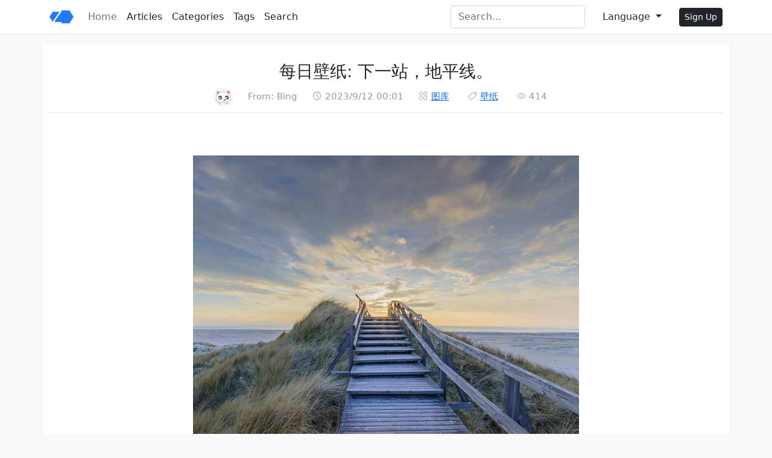

--- FILE ---
content_type: text/html; charset=utf-8
request_url: https://www.zixi.org/archives/bing202309111600
body_size: 21396
content:
<!doctype html>
<html lang="en">
<head>
    <meta charset="utf-8">
    <meta name="viewport" content="width=device-width, initial-scale=1, shrink-to-fit=no">
    <title>每日壁纸: 下一站，地平线。 - </title>
    <meta name="description" content="">
    <meta name="keywords" content="">
    <link rel="icon" href="/static/favicon.ico">
    <link rel="stylesheet" href="/static/css/main.css">
    <link href="//at.alicdn.com/t/font_1823309_ft7qtzh7xsw.css" rel="stylesheet">
    <link href="/static/js/highlight.js/styles/atom-one-dark.min.css" rel="stylesheet">
    <link rel="stylesheet" href="/static/css/github-markdown.css">
    <link rel="stylesheet" href="https://cdn.bootcdn.net/ajax/libs/twitter-bootstrap/5.2.2/css/bootstrap.min.css">
    <link rel="stylesheet" href="https://cdnjs.cloudflare.com/ajax/libs/bootstrap-icons/1.10.3/font/bootstrap-icons.min.css" integrity="sha512-YFENbnqHbCRmJt5d+9lHimyEMt8LKSNTMLSaHjvsclnZGICeY/0KYEeiHwD1Ux4Tcao0h60tdcMv+0GljvWyHg==" crossorigin="anonymous" referrerpolicy="no-referrer" />
    <link rel="stylesheet" href="https://cdnjs.cloudflare.com/ajax/libs/viewerjs/1.11.1/viewer.min.css" />
</head>
<body>
<header class="p-2 mb-2 border-bottom bg-white">
    <div class="container">
        <div class="d-flex flex-wrap align-items-center justify-content-center justify-content-lg-start">
            <a href="/" class="d-flex align-items-center mb-2 me-3 mb-lg-0 text-dark text-decoration-none navbar-brand">
                <img src="/static/images/logo.svg" width="40" height="32" alt="" />
            </a>
            <ul class="nav col-12 col-lg-auto me-lg-auto mb-2 justify-content-center mb-md-0">
                <li><a class="nav-link px-2 link-secondary" href="/">Home</a></li>
                <li><a class="nav-link px-2 link-dark" href="/archives">Articles</a></li>
                <li><a class="nav-link px-2 link-dark" href="/category">Categories</a></li>
                <li><a class="nav-link px-2 link-dark" href="/tag">Tags</a></li>
                <li><a class="nav-link px-2 link-dark" href="/search">Search</a></li>
            </ul>
            <form class="col-12 col-lg-auto mb-3 mb-lg-0 me-lg-3" role="search" action="/search/result">
                <input type="search" name="keyword" class="form-control" placeholder="Search..." aria-label="Search">
            </form>
            <div class="dropdown me-3">
                <button class="btn dropdown-toggle" type="button" id="dropdownLang" data-bs-toggle="dropdown" aria-expanded="false">
                    Language
                </button>
                <ul class="dropdown-menu" aria-labelledby="dropdownLang">
                    <li><a class="dropdown-item" href="/lang/en">English</a></li>
                    <li><a class="dropdown-item" href="/lang/ja">日本</a></li>
                    <li><a class="dropdown-item" href="/lang/ko">한국인</a></li>
                    <li><a class="dropdown-item" href="/lang/zh">简体中文</a></li>
                </ul>
            </div>
            <div class="text-end">
                
                <a href="/register" class="btn btn-dark btn-sm">Sign Up</a>
            </div>
            </div>
    </div>
</header>

<main class="container zbody shadow-sm">
<div class="main-layout">
    <div class="post-page">
        <div class="post-detail">
            <div class="post-head text-center border-bottom">
                <h3>每日壁纸: 下一站，地平线。</h3>
                <div class="post-property">
                    <ul>
                        <li class="d-inline">
                            <img class="avatar avatar-32 rounded-circle" src="/assets/user_avatar/202010/20201018012247.png" alt="壁纸喵">
                            </li>
                        <li class="d-inline">
                            From:
                            Bing</li>
                        <li class="d-inline"><i class="iconfont z-time"></i> 2023/9/12 00:01</li>
                        <li class="d-inline"><i class="iconfont z-category"></i>
                            <a href="/category/wallpaper">图库</a>&nbsp;
                            </li>
                        <li class="d-inline"><i class="iconfont z-tag"></i>
                            <a href="/tag/%e5%a3%81%e7%ba%b8">壁纸</a>&nbsp;
                            </li>
                        <li class="d-inline"><i class="iconfont z-view"></i> 414</li>
                        </ul>
                    <div class="clearfix"></div>
                </div>
                
                </div>
            <div class="p-5 post-body html-body">
                <p class="text-center"><img src="/assets/uploads/202309/20230912000102-a3ySocZb.jpg" /></p>
<p class="text-center"><img class="d-none preview-img" src="https://cn.bing.com/th?id=OHR.NorthSeaStairs_ZH-CN7044471948_1920x1080.jpg&amp;rf=LaDigue_1920x1080.jpg&amp;pid=hp" /></p>
<p class="text-center">
    <a href="https://cn.bing.com/th?id=OHR.NorthSeaStairs_ZH-CN7044471948_1920x1080.jpg&amp;rf=LaDigue_1920x1080.jpg&amp;pid=hp" target="_blank" rel="nofollow" class="btn btn-outline-primary">1920x1080</a>
    <a href="https://cn.bing.com/th?id=OHR.NorthSeaStairs_ZH-CN7044471948_UHD.jpg&amp;rf=LaDigue_UHD.jpg&amp;pid=hp" target="_blank" rel="nofollow" class="btn btn-outline-primary">4K</a>
    <a href="javascript:;" class="btn btn-outline-primary preview-btn">全屏预览</a>
</p>
<p></p>
<p><strong>北海日落，诺德多夫，德国 (© Frederick Doerschem/Getty Images)</strong></p></div>
            <div class="post-footer mt-5">
                <div class="w-50 mx-5">
                    <div class="text-muted">
                        The article was edited by 壁纸喵，check the original referring if you want.
                        </div>
                </div>
                <div class="text-center">
                    <ul>
                        <li class="d-inline">
                            <input type="hidden" value="https://www.zixi.org/archives/bing202309111600.html" id="articleUrl">
                            <button id="copyArticleUrl" class="btn btn-sm btn-outline-primary" onclick=""><i class="bi bi-share"></i> Copy Link</button>
                        </li>
                        <li class="d-inline m-3">
                            <button class="btn btn-outline-primary btn-sm" id="showQrCode"><i class="bi bi-qr-code-scan"></i> Scan QRCode</button>
                            <p>
                                <img id="articleQrCode" class="d-none" width="100" src="/assets/qrcode/post_12194566280_2f14a0fb9c63e815d25f54fea5e82621.png" alt="Scan me to read on mobile phone" class="img-thumbnail" />
                            </p>
                        </li>
                    </ul>
                </div>

                <div class="post-next-previous">
                    <ul>
                        <li>Previous: <a href="/archives/would-you-trust-a-robotic-or-ai-chef-to-cook-your-meals">English Topics: Would you trust a robotic or AI chef to cook your meals?</a>
                            
                        </li>
                        <li>Next: <a href="/archives/bing202309121600">每日壁纸: 往事的低语</a>
                            
                        </li>
                    </ul>
                </div>
                <div class="clearfix"></div>
            </div>

            <div class="m-3 mt-5">
                <div class="border-bottom"><h5>Related Articles</h5></div>
                <div class="m-3 row gy-3 overflow-hidden">
                    <ul>
                        <li class="col-sm-12 col-md-6 col-lg-6 float-start">
                            <div class="hstack gap-3 me-5 ">
                                <div class="text-truncate"><a href="/archives/bing202509191600" target="_blank" title="每日壁纸: 关于啤酒和风景的故事">每日壁纸: 关于啤酒和风景的故事</a></div>
                                <span class="text-muted text-right ms-auto"><small>2025/09/20</small></span>
                            </div>
                        </li>
                        <li class="col-sm-12 col-md-6 col-lg-6 float-start">
                            <div class="hstack gap-3 me-5 ">
                                <div class="text-truncate"><a href="/archives/bing202509181600" target="_blank" title="每日壁纸: 千般理由，邀您探索">每日壁纸: 千般理由，邀您探索</a></div>
                                <span class="text-muted text-right ms-auto"><small>2025/09/19</small></span>
                            </div>
                        </li>
                        <li class="col-sm-12 col-md-6 col-lg-6 float-start">
                            <div class="hstack gap-3 me-5 ">
                                <div class="text-truncate"><a href="/archives/bing202509171600" target="_blank" title="每日壁纸: 爱尔兰岛的西端">每日壁纸: 爱尔兰岛的西端</a></div>
                                <span class="text-muted text-right ms-auto"><small>2025/09/18</small></span>
                            </div>
                        </li>
                        <li class="col-sm-12 col-md-6 col-lg-6 float-start">
                            <div class="hstack gap-3 me-5 ">
                                <div class="text-truncate"><a href="/archives/bing202509161600" target="_blank" title="每日壁纸: 成长中的冠冕">每日壁纸: 成长中的冠冕</a></div>
                                <span class="text-muted text-right ms-auto"><small>2025/09/17</small></span>
                            </div>
                        </li>
                        <li class="col-sm-12 col-md-6 col-lg-6 float-start">
                            <div class="hstack gap-3 me-5 ">
                                <div class="text-truncate"><a href="/archives/bing202509151600" target="_blank" title="每日壁纸: 巨大的成功">每日壁纸: 巨大的成功</a></div>
                                <span class="text-muted text-right ms-auto"><small>2025/09/16</small></span>
                            </div>
                        </li>
                        <li class="col-sm-12 col-md-6 col-lg-6 float-start">
                            <div class="hstack gap-3 me-5 ">
                                <div class="text-truncate"><a href="/archives/bing202509141600" target="_blank" title="每日壁纸: 涉水寻迹">每日壁纸: 涉水寻迹</a></div>
                                <span class="text-muted text-right ms-auto"><small>2025/09/15</small></span>
                            </div>
                        </li>
                        <li class="col-sm-12 col-md-6 col-lg-6 float-start">
                            <div class="hstack gap-3 me-5 ">
                                <div class="text-truncate"><a href="/archives/bing202509131600" target="_blank" title="每日壁纸: 苔藓与薄雾">每日壁纸: 苔藓与薄雾</a></div>
                                <span class="text-muted text-right ms-auto"><small>2025/09/14</small></span>
                            </div>
                        </li>
                        <li class="col-sm-12 col-md-6 col-lg-6 float-start">
                            <div class="hstack gap-3 me-5 ">
                                <div class="text-truncate"><a href="/archives/bing202509121600" target="_blank" title="每日壁纸: 崎岖而狂野">每日壁纸: 崎岖而狂野</a></div>
                                <span class="text-muted text-right ms-auto"><small>2025/09/13</small></span>
                            </div>
                        </li>
                        <li class="col-sm-12 col-md-6 col-lg-6 float-start">
                            <div class="hstack gap-3 me-5 ">
                                <div class="text-truncate"><a href="/archives/bing202509111600" target="_blank" title="每日壁纸: 野性畅游，自在徜徉">每日壁纸: 野性畅游，自在徜徉</a></div>
                                <span class="text-muted text-right ms-auto"><small>2025/09/12</small></span>
                            </div>
                        </li>
                        <li class="col-sm-12 col-md-6 col-lg-6 float-start">
                            <div class="hstack gap-3 me-5 ">
                                <div class="text-truncate"><a href="/archives/bing202509101600" target="_blank" title="每日壁纸: 准备仰望天空吧！">每日壁纸: 准备仰望天空吧！</a></div>
                                <span class="text-muted text-right ms-auto"><small>2025/09/11</small></span>
                            </div>
                        </li>
                        <li class="col-sm-12 col-md-6 col-lg-6 float-start">
                            <div class="hstack gap-3 me-5 ">
                                <div class="text-truncate"><a href="/archives/bing202509091600" target="_blank" title="每日壁纸: 阳光明媚，赶紧打草">每日壁纸: 阳光明媚，赶紧打草</a></div>
                                <span class="text-muted text-right ms-auto"><small>2025/09/10</small></span>
                            </div>
                        </li>
                        <li class="col-sm-12 col-md-6 col-lg-6 float-start">
                            <div class="hstack gap-3 me-5 ">
                                <div class="text-truncate"><a href="/archives/bing202509081600" target="_blank" title="每日壁纸: 她一根一根地准备着">每日壁纸: 她一根一根地准备着</a></div>
                                <span class="text-muted text-right ms-auto"><small>2025/09/09</small></span>
                            </div>
                        </li>
                        <li class="col-sm-12 col-md-6 col-lg-6 float-start">
                            <div class="hstack gap-3 me-5 ">
                                <div class="text-truncate"><a href="/archives/bing202509071600" target="_blank" title="每日壁纸: 当天预订">每日壁纸: 当天预订</a></div>
                                <span class="text-muted text-right ms-auto"><small>2025/09/08</small></span>
                            </div>
                        </li>
                        <li class="col-sm-12 col-md-6 col-lg-6 float-start">
                            <div class="hstack gap-3 me-5 ">
                                <div class="text-truncate"><a href="/archives/bing202509061600" target="_blank" title="每日壁纸: 淡彩的梦境和静水">每日壁纸: 淡彩的梦境和静水</a></div>
                                <span class="text-muted text-right ms-auto"><small>2025/09/07</small></span>
                            </div>
                        </li>
                        <li class="col-sm-12 col-md-6 col-lg-6 float-start">
                            <div class="hstack gap-3 me-5 ">
                                <div class="text-truncate"><a href="/archives/bing202509051600" target="_blank" title="每日壁纸: 忙碌的一天">每日壁纸: 忙碌的一天</a></div>
                                <span class="text-muted text-right ms-auto"><small>2025/09/06</small></span>
                            </div>
                        </li>
                        <li class="col-sm-12 col-md-6 col-lg-6 float-start">
                            <div class="hstack gap-3 me-5 ">
                                <div class="text-truncate"><a href="/archives/bing202509041600" target="_blank" title="每日壁纸: 完美的夜晚">每日壁纸: 完美的夜晚</a></div>
                                <span class="text-muted text-right ms-auto"><small>2025/09/05</small></span>
                            </div>
                        </li>
                        <li class="col-sm-12 col-md-6 col-lg-6 float-start">
                            <div class="hstack gap-3 me-5 ">
                                <div class="text-truncate"><a href="/archives/bing202509031600" target="_blank" title="每日壁纸: 力量的角逐">每日壁纸: 力量的角逐</a></div>
                                <span class="text-muted text-right ms-auto"><small>2025/09/04</small></span>
                            </div>
                        </li>
                        <li class="col-sm-12 col-md-6 col-lg-6 float-start">
                            <div class="hstack gap-3 me-5 ">
                                <div class="text-truncate"><a href="/archives/bing202509021600" target="_blank" title="每日壁纸: 享受宁静">每日壁纸: 享受宁静</a></div>
                                <span class="text-muted text-right ms-auto"><small>2025/09/03</small></span>
                            </div>
                        </li>
                        <li class="col-sm-12 col-md-6 col-lg-6 float-start">
                            <div class="hstack gap-3 me-5 ">
                                <div class="text-truncate"><a href="/archives/bing202509011600" target="_blank" title="每日壁纸: 死谷的幽灵">每日壁纸: 死谷的幽灵</a></div>
                                <span class="text-muted text-right ms-auto"><small>2025/09/02</small></span>
                            </div>
                        </li>
                        <li class="col-sm-12 col-md-6 col-lg-6 float-start">
                            <div class="hstack gap-3 me-5 ">
                                <div class="text-truncate"><a href="/archives/bing202508311600" target="_blank" title="每日壁纸: 风景如画的葡萄园">每日壁纸: 风景如画的葡萄园</a></div>
                                <span class="text-muted text-right ms-auto"><small>2025/09/01</small></span>
                            </div>
                        </li>
                        
                    </ul>
                </div>
            </div>
            
        </div>

    </div>
    <div class="post-below">

    </div>
</div>

</main>

<div class="container">
    <footer class="pt-5">
      <div class="row">
        <div class="col-6 col-md-2 mb-3">
          <h5>Wechat Channel</h5>
          <p>
              <img src="/static/images/qrcode_zixi.jpg" width="120" class="img-thumbnail"  alt="Follow us on wechat"/>
          </p>
        </div>
  
        <div class="col-6 col-md-2 mb-3">
          <h5>Pages</h5>
          <ul class="nav flex-column">
            <li class="nav-item mb-2"><a href="#" class="nav-link p-0 text-muted">Features</a></li>
            <li class="nav-item mb-2"><a href="#" class="nav-link p-0 text-muted">Pricing</a></li>
            <li class="nav-item mb-2"><a href="#" class="nav-link p-0 text-muted">FAQs</a></li>
            <li class="nav-item mb-2"><a href="#" class="nav-link p-0 text-muted">About</a></li>
          </ul>
        </div>
  
        <div class="col-6 col-md-2 mb-3">
          <h5>Third-party Links</h5>
          <ul class="nav flex-column">
            <li class="nav-item mb-2"><a href="#" class="nav-link p-0 text-muted">Home</a></li>
            <li class="nav-item mb-2"><a href="#" class="nav-link p-0 text-muted">Features</a></li>
            <li class="nav-item mb-2"><a href="#" class="nav-link p-0 text-muted">Pricing</a></li>
            <li class="nav-item mb-2"><a href="#" class="nav-link p-0 text-muted">FAQs</a></li>
            <li class="nav-item mb-2"><a href="#" class="nav-link p-0 text-muted">About</a></li>
          </ul>
        </div>
  
        <div class="col-md-5 offset-md-1 mb-3">
          <form name="subscribeForm" action="/subscribe" method="post">
            <h5>Subscribe to our newsletter</h5>
            <p>Monthly digest of whats new and exciting from us.</p>
            <div class="d-flex flex-column flex-sm-row w-100 gap-2">
                <div class="input-group mb-3">
                    <input name="email" type="email" class="form-control" placeholder="Email address" aria-label="Email address" aria-describedby="subscribeBtn" />
                    <button class="btn btn-primary" type="submit" id="subscribeBtn">Subscribe</button>
                </div>
            </div>
          </form>
        </div>
      </div>
  
      <div class="d-flex flex-column flex-sm-row justify-content-between py-4 my-4 border-top">
        <p>&copy; 2026 Zixi Digital. All rights reserved.</p>
        <ul class="list-unstyled d-flex">
          <li class="ms-3"><a class="link-dark" href="#"><i class="bi bi-twitter"></i></a></li>
          <li class="ms-3"><a class="link-dark" href="#"><i class="bi bi-instagram"></i></a></li>
          <li class="ms-3"><a class="link-dark" href="#"><i class="bi bi-facebook"></i></a></li>
        </ul>
      </div>
    </footer>
</div>

<div class="toast-container position-fixed bottom-0 end-0 p-3" style="z-index:999"></div>

<script src="https://cdn.bootcdn.net/ajax/libs/twitter-bootstrap/5.2.2/js/bootstrap.bundle.min.js"></script>
<script type="text/javascript" src="https://cdn.jsdelivr.net/npm/zepto@1.2.0/dist/zepto.min.js"></script>
<script type="text/javascript" src="https://cdnjs.cloudflare.com/ajax/libs/viewerjs/1.11.1/viewer.min.js"></script>
<script type="text/javascript" src="/static/js/common.js"></script>
<script type="text/javascript" src="/static/js/highlight.js/highlight.min.js"></script>
<script type="text/javascript">hljs.highlightAll();</script>


</body>
</html>



--- FILE ---
content_type: text/css
request_url: https://at.alicdn.com/t/font_1823309_ft7qtzh7xsw.css
body_size: 2166
content:
@font-face {font-family: "iconfont";
  src: url('//at.alicdn.com/t/font_1823309_ft7qtzh7xsw.eot?t=1589650294937'); /* IE9 */
  src: url('//at.alicdn.com/t/font_1823309_ft7qtzh7xsw.eot?t=1589650294937#iefix') format('embedded-opentype'), /* IE6-IE8 */
  url('[data-uri]') format('woff2'),
  url('//at.alicdn.com/t/font_1823309_ft7qtzh7xsw.woff?t=1589650294937') format('woff'),
  url('//at.alicdn.com/t/font_1823309_ft7qtzh7xsw.ttf?t=1589650294937') format('truetype'), /* chrome, firefox, opera, Safari, Android, iOS 4.2+ */
  url('//at.alicdn.com/t/font_1823309_ft7qtzh7xsw.svg?t=1589650294937#iconfont') format('svg'); /* iOS 4.1- */
}

.iconfont {
  font-family: "iconfont" !important;
  font-size: 16px;
  font-style: normal;
  -webkit-font-smoothing: antialiased;
  -moz-osx-font-smoothing: grayscale;
}

.z-lock:before {
  content: "\e765";
}

.z-category:before {
  content: "\e63b";
}

.z-tag:before {
  content: "\e641";
}

.z-comment:before {
  content: "\e914";
}

.z-view:before {
  content: "\e6ad";
}

.z-time:before {
  content: "\e638";
}

.z-setting:before {
  content: "\e63f";
}



--- FILE ---
content_type: text/javascript; charset=utf-8
request_url: https://www.zixi.org/static/js/common.js
body_size: 3596
content:
Zepto(function($){
    $('#copyArticleUrl').on('click', function() {
        const link = $('#articleUrl').val();
        navigator.clipboard.writeText(link)
        showToast(null, "URL Copied")
    })
    $('#showQrCode').on('click', function() {
        $('#articleQrCode').toggleClass('d-none')
    })

    $('#subscribeBtn').on('click', function(e) {
        e.preventDefault()
        const form = $('form[name="subscribeForm"]')
        $.ajax({
            type: 'POST',
            url: form.attr('action'),
            contentType: false,
            dataType: 'json',
            data: JSON.stringify({
                'email': form.find('input[name="email"]').first().val()
            }),
            success: function (data, status, xhr) {
                if (data.status === 0) {
                    showToast("Subscribe", "Subscribe succeed.")
                } else {
                    console.log(data)
                    showToast("Subscribe", "Failed to subscribe, please check your request.")
                }
            },
            error: function (xhr, errorType, error) {
                showToast("Subscribe", "error happens while request subscribe")
            }
        })
    })

    $.each($('.post-body'), function (index, item) {
        new Viewer($(item).get(0));
    })

    $('.preview-btn').on('click', function () {
        const userAgent = window.navigator.userAgent;
        if (userAgent.match(/iPad/i) || userAgent.match(/iPhone/i)) {
            // iPad or iPhone
            return
        }
        const img_ctl = $(this).parents(".post-body").find(".preview-img");
        img_ctl.removeClass('d-none');
        full(img_ctl[0]);
    });

    $(window).bind('webkitfullscreenchange mozfullscreenchange fullscreenchange', function(e) {
        const state = document.fullScreen || document.mozFullScreen || document.webkitIsFullScreen;
        if (!state) {
            $('.preview-img').addClass('d-none');
        }
    });

})

function showToast(title, message) {
    title = title || '提示信息'
    ele = $('<div class="toast" role="alert" aria-live="assertive" aria-atomic="true">\n' +
        '            <div class="toast-header">\n' +
        '                <img src="/static/images/logo.svg" class="rounded me-2" alt="...">\n' +
        '                <strong class="me-auto">'+title+'</strong>\n' +
        '                <small>now</small>\n' +
        '                <button type="button" class="btn-close" data-bs-dismiss="toast" aria-label="Close"></button>\n' +
        '            </div>\n' +
        '            <div class="toast-body">'+message+'</div>\n' +
        '        </div>');

    ele.appendTo('.toast-container')
    ele.get(0).addEventListener('hide.bs.toast', function () {
        $(this).remove()
    })
    const toast = new bootstrap.Toast(ele.get(0));
    toast.show()
}

function full(ele) {
    if (ele.requestFullscreen) {
        ele.requestFullscreen();
    } else if (ele.mozRequestFullScreen) {
        ele.mozRequestFullScreen();
    } else if (ele.webkitRequestFullscreen) {
        ele.webkitRequestFullscreen();
    } else if (ele.msRequestFullscreen) {
        ele.msRequestFullscreen();
    }
}

function isFullscreenEnabled() {
    return  (
        document.fullscreenEnabled ||
        document.mozFullScreenEnabled ||
        document.webkitFullscreenEnabled ||
        document.msFullscreenEnabled
    );
}

function exitFullscreen() {
    if (document.exitFullScreen) {
        document.exitFullScreen();
    } else if (document.mozCancelFullScreen) {
        document.mozCancelFullScreen();
    } else if (document.webkitExitFullscreen) {
        document.webkitExitFullscreen();
    } else if (document.msExitFullscreen) {
        document.msExitFullscreen();
    }
}

--- FILE ---
content_type: image/svg+xml
request_url: https://www.zixi.org/static/images/logo.svg
body_size: 125
content:
<svg width="13" height="7" viewBox="0 0 13 7" fill="none" xmlns="http://www.w3.org/2000/svg">
<path fill-rule="evenodd" clip-rule="evenodd" d="M0 3.5L1.70363 6.15009L5.41854 0.751953H1.7666L0 3.5ZM6.45786 0V0.615234L2.58146 6.24805H6.5V7H10.75H11V6.61111L13 3.5L11 0.388889V0H10.75H6.45786Z" fill="#227AFF"/>
</svg>
